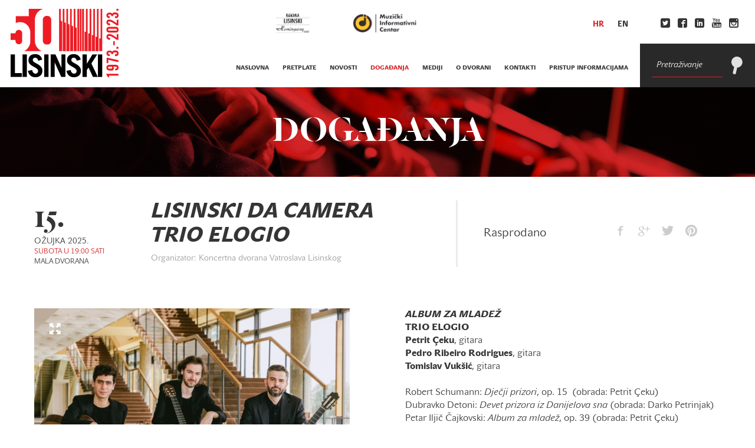

--- FILE ---
content_type: text/html; charset=utf-8
request_url: https://lisinski.hr/hr/dogadanja/lisinski-da-camera-br-trio-elogio-2/
body_size: 30615
content:


<!DOCTYPE html>
<html>
  <head class="c_darkmode">
  <title>LISINSKI DA CAMERA  TRIO ELOGIO | Događanja | Lisinski</title>

    <meta name="viewport" content="width=device-width, initial-scale=1">
    <link rel="stylesheet" href="/media/static/styles/app2.css?v=181120252" media="screen" charset="utf-8">
    <link rel="stylesheet" href="https://cdn.jsdelivr.net/gh/orestbida/cookieconsent@v2.9.1/dist/cookieconsent.css" media="screen" charset="utf-8">
    <link rel="stylesheet" href="/media/static/styles/lisinski-cookie.css?v=260420237" media="screen" charset="utf-8">
    <!-- HTML5 Shim and Respond.js IE8 support of HTML5 elements and media queries -->
    <!-- WARNING: Respond.js doesn't work if you view the page via file:// -->
    <!--[if lt IE 9]>
     <script src="https://cdnjs.cloudflare.com/ajax/libs/html5shiv/3.7.2/html5shiv.min.js"></script>
     <script src="https://cdnjs.cloudflare.com/ajax/libs/respond.js/1.4.2/respond.min.js"></script>
    <![endif]-->

    
        <script src="/media/static/scripts/app.js"></script>
    
    
  <link rel="canonical" href="https://lisinski.hr/hr/dogadanja/lisinski-da-camera-br-trio-elogio-2/" />
  <!-- Facebook tags -->
  <meta property="og:url" content="https://lisinski.hr/hr/dogadanja/lisinski-da-camera-br-trio-elogio-2/" />
  <meta property="og:title" content="LISINSKI DA CAMERA  TRIO ELOGIO" />
  <meta property="og:description" content="ALBUM ZA MLADEŽ
TRIO ELOGIO
Petrit &amp;Ccedil;eku, gitaraPedro Ribeiro Rodrigues, gitara
Tomislav Vuk&amp;scaron;ić, gitara
&amp;nbsp;
Robert Schumann: Dječji prizori, op ..." />
  <meta property="og:site_name" content="Lisinski" />
  <meta property="og:type" content="article" />
  <meta property="og:image" content="https://lisinski.hr/media/CACHE/images/images/photo7_LSpNe1D/6053d03a0b37ea097ae238f51ebbca60.jpg" />
  <!-- Twitter Card data -->
  <meta name="twitter:title" content="LISINSKI DA CAMERA  TRIO ELOGIO">
  <meta name="twitter:description" content="ALBUM ZA MLADEŽ
TRIO ELOGIO
Petrit &amp;Ccedil;eku, gitaraPedro Ribeiro Rodrigues, gitara
Tomislav Vuk&amp;scaron;ić, gitara
&amp;nbsp;
Robert Schumann: Dječji prizori, op ...">
  <meta name="twitter:site" content="@KD_Lisinski">
  <meta name="twitter:creator" content="@KD_Lisinski">
  <meta name="twitter:image" content="https://lisinski.hr/media/CACHE/images/images/photo7_LSpNe1D/6053d03a0b37ea097ae238f51ebbca60.jpg">

  </head>
  
  <body class="c_darkmode" data-token="zFT5YOIRtCBZljShJIH4Foi0D5j8LgxN" data-language="hr"  >
    <div class="container">

    

        <header class="mainmenu clearfix">


          <div class="m-left">
              <a id="logo" href="/hr/">
              <img src="/media/static/images/50y_logo_web.png" alt="Lisinski">
              <img class="mobile" src="/media/static/images/50y_logo_mobile_b_red.png" alt="Lisinski">
            </a>
            <div class="toggle-wrap">
              <!--<a href="/hr/radio/" data-showradio="True" class="radio-toggle">
                  <div class="icon-wrapper">
                    <i class="icon icon-Radio"></i>
                  </div>
                </a>-->
                <a href="#" class="search-toggle">
                  <div class="icon-wrapper">
                    <i class="icon icon-Search"></i>
                    <i class="opened icon icon-close"></i>
                  </div>
                </a>
                <a href="#" class="menu-toggle">
                  <div class="icon-wrapper">
                    <i class="icon icon-view-headline"></i>
                    <i class="opened icon icon-close"></i>
                  </div>
                </a>
            </div>
          </div>

          <div class="m-right">

              <!--<a href="/hr/radio/" data-showradio="True" class="radio item">
                  <div class="body">RADIO LISINSKI</div>
                <div class="icon-wrapper">
                  <i class="icon icon-Radio"></i>
                </div>
              </a>-->
              <ul class="horizontal list1 social">
                <li><a href="https://twitter.com/KD_Lisinski" target="_blank"><i class="icon icon-twitter2"></i> </a></li>
                <li><a href="https://www.facebook.com/www.lisinski.hr?rf=122062854514128" target="_blank"><i class="icon icon-facebook2"></i> </a></li>
                <li><a href="https://www.linkedin.com/company/koncertna-dvorana-vatroslava-lisinskog" target="_blank"><i class="icon icon-linkedin"></i> </a></li>
                <li><a href="https://www.youtube.com/channel/UCHKYTT4qLI4zdegYDTI8CHA" target="_blank"><i class="icon icon-youtube3"></i> </a></li>
                <li><a href="https://instagram.com/vatroslavlisinski" target="_blank"><i class="icon icon-instagram"></i> </a></li>
              </ul>
              <div class="search item">
                <form action='/hr/pretraga/' method='get'>
                  <div class="form-group">
                      <input type="text" class="form-control" name="keyword" placeholder="Pretraživanje" value='' title="Molimo vas ispunite polje.">
                  </div>
                  <button type="submit"><i class="icon icon-Search"></i></button>
                </form>
              </div>

          </div>

          <div class="m-center">

            <div class="top">
              <ul class="horizontal list1 logos">
                <li>
                  <a href="https://www.instagram.com/hemingwaybar_lisinski?igsh=NGVuOWplY3dqdWtr">
                    <img src="/media/static/images/hemingway_logo_cr.png" class="logo1" alt="Kavana Lisinski">
                  </a>
                </li>
                <li>
                  <a href="http://mic.hr/">
                    <img src="/media/static/images/mic_logo.jpg" class="logo1" alt="Muzički Informativni Centar">
                  </a>
                </li>
              </ul>
              <ul class="horizontal list1 languages">
                  
                  
                  
                  
                  <li><a href="/hr"  class="active">hr</a></li>
                  
                  <li><a href="/en" >en</a></li>
                  
              </ul>

            </div>

            <div class="bottom">
              <ul class="horizontal list1">
                  <li>
                    <a href="https://www.instagram.com/hemingwaybar_lisinski?igsh=NGVuOWplY3dqdWtr" class="mobile-only-nav">Kavana Lisinski</a>
                  </li>
                  <li>
                    <a href="http://mic.hr/" class="mobile-only-nav">Muzički informativni centar</a>
                  </li>
                  
                  
                  
                  
                  
                  
                  
                  
                  
                  
                  <li><a  href='/hr/'>naslovna</a></li>
                  
                  <li>
                    <a  href='/hr/pretplate/lisinski-subotom-20252026/'>pretplate
                    </a>
                    <ul class="mobile-submenu">
                      
                        <li>
                          <a 
                             href="/hr/pretplate/lisinski-subotom-20252026/">LISINSKI SUBOTOM 2025./2026.</a>
                        </li>
                      
                        <li>
                          <a 
                             href="/hr/pretplate/lisinski-da-camera-20252026/">LISINSKI DA CAMERA 2025./2026.</a>
                        </li>
                      
                        <li>
                          <a 
                             href="/hr/pretplate/lisinski/">LISINSKI + 2025./2026.</a>
                        </li>
                      
                        <li>
                          <a 
                             href="/hr/pretplate/majstorski-ciklus-i-ciklus-sfumato-20252026/">Majstorski ciklus i ciklus Sfumato 2025./2026.</a>
                        </li>
                      
                        <li>
                          <a 
                             href="/hr/pretplate/zagrebacki-solisti-20252026/">ZAGREBAČKI SOLISTI 2025./2026.</a>
                        </li>
                      
                    </ul>
                  </li>
                  <li><a  href='/hr/novosti/'>novosti</a></li>
                  <li><a class="active" href='/hr/dogadanja/'>događanja</a></li>
                  <li><a  href='/hr/mediji/'>mediji</a></li>
                  <li>
                    <a  href='/hr/o-nama/povijest/'>o dvorani</a>
                    <ul class="mobile-submenu">
                      
                      
                      
                      
                      
                      
                      
                      

                      
                      <li><a  href='/hr/o-nama/povijest/'>povijest dvorane</a></li>
                      <li><a  href='/hr/o-nama/publikacije/'>tehnički podaci</a></li>
                      <li><a  href='/hr/o-nama/kongresna-ponuda/'>kongresna ponuda</a></li>
                      <li><a  href='/hr/about/price-list/'>cjenik</a></li>
                      <li><a  href='/hr/o-nama/press/'>press</a></li>
                      <!--<li><a  href='/hr/pristup-informacijama/javna-nabava/'>Javna nabava</a></li>-->
                      <li><a  href='/hr/o-nama/setnja/'>fotografije</a></li>
                      <li><a  href='/hr/o-nama/kucni-red/'>kućni red</a></li>
                    </ul>
                  </li>
                  <li><a  href='/hr/kontakti/'>kontakti</a></li>

                  <!--<li><a  href='/hr/covid-19/'>COVID-19</a></li>-->
                  
                  <li>
                    <a  href='/hr/pristup-informacijama/pravo-na-pristup-informacijama/'>Pristup informacijama</a>
                    <ul class="mobile-submenu">
                      
                      
                      
                      
                      
                      
                      

                      <li><a  href='/hr/pristup-informacijama/pravo-na-pristup-informacijama/'>pristup informacijama</a></li>
                      <li><a  href='/hr/pristup-informacijama/javna-nabava/'>Javna nabava</a></li>
                      <li><a  href='/hr/pristup-informacijama/upravno-vijece/'>Upravno vijeće</a></li>
                      <li><a  href='/hr/pristup-informacijama/za%C5%A1tita-osobnih-podataka/'>Zaštita podataka</a></li>
                      <li><a  href='/hr/pristup-informacijama/zaposlenje/'>Zapošljavanje</a></li>
                      <li><a  href='/hr/pristup-informacijama/akti-u-ustanovi-i-opci-propisi/'>Akti i propisi</a></li>
                    </ul>
                  </li>
                  
              </ul>
            </div>

          </div>


        </header>

    


    
    

    


    <section class="fv event">

      <header class="bg_image image1">
          <h1 class="section-title v2">Događanja</h1>
      </header>

      <div class="mw1">

        <section>
          <table class="events-table">
            <tbody>
              <tr>
                <td class="date_location">
                  
                    <div class="date">
                      <div class="day">15.</div>
                      <div class="month_year">ožujka 2025.</div>
                    </div>
                  
                    <div class="location">
                      
                        <div class="when">Subota u 19:00 sati</div>
                      
                      <div class="where">Mala dvorana</div>
                    </div>

                </td>
                <td class="body">
                  <h2 class="title">LISINSKI DA CAMERA <br> TRIO ELOGIO</h2>
                  <div class="location mobile clearfix">
                    
                      <div class="when">Subota U 19:00</div>
                    
                    <div class="where">Mala dvorana</div>
                  </div>
                  <div class="organizer">Organizator: Koncertna dvorana Vatroslava Lisinskog </div>
                </td>
                <td class="prices">
                    
                      <div class="note">Rasprodano</div>
                    
                </td>
                <td class="actions">
                  

                  <div class="social-share">
                      <a href="https://www.facebook.com/sharer/sharer.php?u=lisinski.hr/hr/dogadanja/lisinski-da-camera-br-trio-elogio-2/" target="_blank"><i class="icon icon-facebook"></i></a>
                      <a href="https://plus.google.com/share?url=lisinski.hr/hr/dogadanja/lisinski-da-camera-br-trio-elogio-2/" target="_blank"><i class="icon icon-google-plus"></i></a>
                      <a href="https://twitter.com/home?status=lisinski.hr/hr/dogadanja/lisinski-da-camera-br-trio-elogio-2/" target="_blank"><i class="icon icon-twitter"></i></a>
                      <a href="https://pinterest.com/pin/create/button/?url=lisinski.hr/hr/dogadanja/lisinski-da-camera-br-trio-elogio-2/&media=lisinski.hr/media/CACHE/images/images/photo7_LSpNe1D/ebc5f749307201a974f6cca847cb605c.jpg&description=LISINSKI DA CAMERA  TRIO ELOGIO" target="_blank"><i class="icon icon-pinterest"></i></a>
                  </div>
                </td>
              </tr>
            </tbody>
          </table>
          <div class="mobile-wrap clearfix">
            <div class="prices mobile">
            
              <div class="note">Rasprodano</div>
            
            </div>
            <div class="actions mobile">
              
            </div>
          </div>
        </section>

        <section class="read">
          <div class="split s50-50">
            <div class="s1">
              <div class="gallery gallery-lightbox">
                
                <div class="js_slider2 big ">
                  <div class="slides">
                  
                    <div class="slide">
                                               
                      <img src='/media/CACHE/images/images/photo7_LSpNe1D/6053d03a0b37ea097ae238f51ebbca60.jpg'>
                      <a href='/media/CACHE/images/images/photo7_LSpNe1D/ebc5f749307201a974f6cca847cb605c.jpg' class="lightbox show_expand"><i class="icon icon-expand"></i></a>
                      <div class="count-wrap">
                        <span class="count">
                          <span class="current"></span>/<span class="total"></span>
                        </span>
                      </div>
                    </div>
                  
                  </div>
                </div>


                <div class="js_slider3 nav">
                  <div class="slides">
                  
                    <div class="slide"><div class="img-wrap"><img src='/media/CACHE/images/images/photo7_LSpNe1D/d9b3cdb2538688175f534e7b1d5d0189.jpg'></div></div>
                  
                  </div>
                </div>

              </div>

            </div>

            <div class="s2">
              <div class="long">
                <div><strong><strong><em>ALBUM ZA MLADEŽ</em></strong></strong></div>
<div><strong>TRIO ELOGIO</strong></div>
<div><strong>Petrit &Ccedil;eku</strong>, gitara<strong><br />Pedro Ribeiro Rodrigues</strong>, gitara</div>
<div><strong>Tomislav Vuk&scaron;ić</strong>, gitara</div>
<div>&nbsp;</div>
<div>Robert Schumann: <em>Dječji prizori</em>, op. 15&nbsp; (obrada: Petrit &Ccedil;eku)</div>
<div>Dubravko Detoni: <em>Devet prizora iz Danijelova sna</em>&nbsp;(obrada: Darko Petrinjak)</div>
<div>Petar Iljič Čajkovski: <em>Album za mladež</em>, op. 39 (obrada: Petrit &Ccedil;eku)</div>
<div>&nbsp;</div>
<div>
<div>Trio Elogio jedan je od najenergičnijih gitarskih ansambala dana&scaron;nje klasične glazbene scene. Izvanserijski gitaristi Petrit &Ccedil;eku (Kosovo), Pedro Ribeiro Rodrigues (Portugal) i Tomislav Vuk&scaron;ić (Hrvatska) u novom svjetlu predstavljaju neka od najboljih djela pijanističke i orkestralne glazbe inspirirajući suvremene skladatelje, poput Kre&scaron;imira Seletkovića, Rafeta Rudija i Huga Vasca Reisa da pi&scaron;u djela ba&scaron; za njih.</div>
<div>&nbsp;</div>
<div>Sva trojica gitarista izdanci su tzv. zagrebačke gitarističke &scaron;kole, biv&scaron;i studenti Darka Petrinjaka, vrsni interpreti i pedagozi, uvijek nasmijani i umjetno&scaron;ću čvrsto povezani virtuozi čija je glavna misija promicanje suvremenog gitarističkog repertoara.</div>
<div>&nbsp;</div>
<div>Kao ansambl, dijelili su pozornicu s glazbenicima kao &scaron;to su Sebastian Manz (klarinet), Santiago Ca&ntilde;&oacute;n Valencia (violončelo), Sara Ferrandez (viola), Gili Schwarzman (flauta) i Tanja Ruždjak (sopran) na festivalima komorne glazbe diljem Europe.&nbsp;</div>
<div>&nbsp;</div>
<div>Ovaj njihov koncert tematski je obgrljen snovima, sjećanjima i ma&scaron;tom zabilježenima u prekrasnim djelima dvojice romantičkih giganta, Schumanna i Čajkovskoga, te maga hrvatske avangarde, Dubravka Detonija.</div>
<div>&nbsp;</div>
<div>U ciklusu&nbsp;<em>Lisinski da camera</em>&nbsp;održat će tri koncerta:</div>
<div>
<ul>
<li><a href="/hr/dogadanja/lisinski-da-camera-br-trio-elogio/"><em>Quasi Ritorno</em></a>&nbsp;&ndash; 16. studenoga 2024., uz go&scaron;ću, mezzosopranisticu Ivanu Srbljan&nbsp;predstavit će novi album i obilježiti 15. obljetnicu Ansambla</li>
<li><em>Album za mladež</em>&nbsp;&ndash; 15. ožujka 2025.</li>
<li><a href="/hr/dogadanja/lisinski-da-camera-br-trio-elogio-3/"><em>U narodnom stilu</em></a>&nbsp;&ndash; 24. svibnja 2025., uz go&scaron;ću, violončelisticu Moniku Leskovar</li>
</ul>
</div>
</div>
              </div>
              
              <div class="documents col-2 additional_info">
                <div class="item">
                  <a class="clearfix" href="/media/files/LISINSKI_DA_CAMERA_24-25_Letak_A5_In_House_print_copy_hjRC8Wl.pdf" target="_blank">
                    <i class="icon icon-Dokument"></i>
                    <div>
                        <span>Program</span>
                    </div>
                  </a>
                </div>
              </div>
              
              <div class="additional_info">
                20 % popusta na kupnju pojedinačnih ulaznica ostvaruju: pretplatnici ciklusa Lisinski subotom, pretplatnici ciklusa Zagrebačke filharmonije, zaposlenici tvrtki PBZ i Ina, osobe s invaliditetom, uključujući osobu u pratnji (uz predočenje preslike rješenja o invaliditetu), studenti, učenici i umirovljenici te skupni posjeti (više od 15 ulaznica).
Osobe u invalidskim kolicima imaju besplatan ulazak, dok osoba u njihovoj pratnji plaća 50 % cijene odabrane kategorije ulaznice. 
Studenti i učenici sat vremena prije koncerta, uz predočenje odgovarajućeg dokumenta, mogu kupiti ulaznice po cijeni od 5 €.
Popust vrijedi za kupnju jedne pojedinačne ulaznice na blagajni Lisinskog, osim za osobe s invaliditetom gdje popust vrijedi i za njihovu pratnju. Svi popusti ostvaruju se na blagajnama Dvorane Lisinski. 

U skladu s odredbom članka 86. stavak 1. točka 12. Zakona o zaštiti potrošača, kupac nema pravo na jednostrani raskid ugovora (povrat ili zamjenu ulaznice). Kupac može ostvariti pravo na povrat cijene ulaznice isključivo u slučaju otkazivanja događaja. Za ulaznice kupljene na blagajni Koncertne dvorane Vatroslava Lisinskog povrat je moguć u roku 60 dana. Nakon tog roka povrat više nije moguć. Za ulaznice kupljene internetom povrat obavlja tvrtka Dekod d.o.o. (www.dekod.hr). Sukladno članku 10. Zakona o zaštiti potrošača, svi pisani prigovori mogu se predati osobno u poslovnim prostorijama Koncertne dvorane Vatroslava Lisinskog, putem pošte na adresu Trg Stjepana Radića 4, Zagreb, odnosno putem elektroničke pošte na e-adresu prigovor@lisinski.hr. 

              </div>
            </div>
          </div>
        </section>


        

        



      </div>
    </section>






    


        <footer class="main">

          <div class="content">

            <div class="split s40-30-30">
              <div class="s1 contact">
                <i class="icon icon-email"></i>
                <div><strong>KONCERTNA DVORANA VATROSLAVA LISINSKOG</strong><br />Trg Stjepana Radića 4, HR-10000 Zagreb</div>
<div>&nbsp;</div>
<div><strong><strong>BLAGAJNE DVORANE&nbsp;<em>LISINSKI</em>&nbsp;</strong></strong></div>
<div>&nbsp;</div>
<div>Ponedjeljak: 13 &ndash; 20 sati (pauza: 16 do 16.30)</div>
<div>Utorak &ndash; petak: 10 &ndash; 20 sati (pauza: 12.30 do 13 i 16 do 16.30)</div>
<div>Vikendom sat vremena prije početka programa.</div>
<div><strong>&nbsp;</strong></div>
<div>Tel: +385 (0)1 6121 166</div>
<div>e-mail:&nbsp;<a href="mailto:blagajna@lisinski.hr">blagajna@lisinski.hr</a></div>
<div>&nbsp;</div>
<div><strong>BLAGAJNA ZAGREBAČKE FILHARMONIJE:&nbsp;</strong></div>
<div>
<div>&nbsp;</div>
</div>
<div>ponedjeljak i petak: 14 - 19:30&nbsp;(pauza: 16 do 16.30)</div>
<div>utorak, srijeda i četvrtak: 10 - 16 (pauza: 13 do 13.30)</div>
<div>&nbsp;</div>
<div><strong>Informacije Zagrebačke filharmonije</strong></div>
<div>Blagajna: +385 (0)1 63 13 125</div>
<div>Marketing: +385 (0)1 60 60 101</div>
<div>Online prodaja</div>
<div>www.ulaznice.hr / www.zgf.hr&nbsp;</div>
<div>&nbsp;</div>
<div><strong>KAVANA LISINSKI</strong></div>
<div><strong>Hemingway bar</strong></div>
<div>&nbsp;</div>
<div>Kavana je otvorena svaki dan od 8 do 24 sata,&nbsp;</div>
<div>ponekad radi i po izmijenjenom rasporedu, ovisno o trajanju programa u Dvorani ili praznicima i blagdanima.</div>
<div>Kontakt:&nbsp;</div>
<div>kavanalisinski@hemingway.hr</div>
<div>+385 (0)95 366 8365</div>
<div>+385 (0)1 626 4125</div>
<div>&nbsp;</div>
<div>_____________________</div>
<div>Osobe u invalidskim kolicima imaju besplatan ulazak na sva javna događanja u Koncertnoj dvorani Vatroslava Lisinskog (osim ako unutar pojedinog događaja nije navedeno drukčije), dok osoba u njihovoj pratnji plaća 50 % cijene odabrane kategorije ulaznice za konkretni događaj. Svoju besplatnu ulaznicu osobe u invalidskim kolicima mogu telefonski rezervirati na blagajni&nbsp;<em>Lisinskog.</em></div>
<div>&nbsp;</div>
<div>Molimo sve posjetitelje Koncertne dvorane Vatroslava Lisinskog da po&scaron;tuju te da se pridržavaju pravila Dvorane obvezatnog kori&scaron;tenja garderobe. U slučaju gubitka garderobnog broja, izgubljeni broj se nakon sastavljanja zapisnika naplaćuje 7.50 &euro; (oslobođeno PDV-a temeljem članka 25. stavak 1. Pravilnika o PDV-u NN 79/13). U&nbsp;prostore gledali&scaron;ta dvorana posjetiteljima je zabranjeno uno&scaron;enje kaputa, jakni, balonera, vjetrovki, ki&scaron;nih kabanica, ki&scaron;obrana, putnih torbi, planinarskih i sportskih ruksaka, glazbenih instrumenata, uređaja za neovla&scaron;teno snimanje (foto-, audio- ili videooprema), kao ni kori&scaron;tenje mobilnih telefona za vrijeme priredbe te hrane, boca, limenki, ča&scaron;a, oružja, pirotehničkih sredstava, cvijeća i cvjetnih aranžmana i drugih neprimjerenih predmeta.&nbsp;Za nepohranjene, a izgubljene stvari ne odgovaramo.</div>
<div>&nbsp;</div>
<div>Ulaznice za događaje u organizaciji Koncertne dvorane Vatroslava Lisinskog prodaju se <em>online</em> isključivo preko stranica www.lisinski.hr i ulaznice.hr, a iznimno i preko drugih ovla&scaron;tenih stranica prodaje ulaznica, &scaron;to je posebno naznačeno na na&scaron;im mrežnim stranicama uz svako događanje. Preporučamo da se prije svake kupnje ulaznica informirate na službenoj stranici Koncertne dvorane Vatroslava Lisinskog o prodajnim mjestima te cijenama ulaznica za svako događanje.&nbsp;Ulaznice nije moguće rezervirati.&nbsp;</div>
<div>Posjetitelji kupnjom ulaznica prihvaćaju kućni red Koncertne dvorane Vatroslava Lisinskog, mogućnost promjene izvođača, programa i/ili termina izvedbe. Dvorana <em>Lisinski</em> odgovara za programe u vlastitoj produkciji, a za ostale programe u cijelosti odgovaraju njihovi organizatori (reklamacije, povrat novca od kupljenih ulaznica za otkazane programe i sl.).</div>
<div>&nbsp;</div>
<div><strong>U skladu s odredbom članka 86. stavak 1. točka 12. Zakona o za&scaron;titi potro&scaron;ača, kupac nema pravo na jednostrani raskid ugovora (povrat ili zamjenu ulaznice). KDVL odgovara za programe u vlastitoj produkciji, a za ostale programe u cijelosti odgovaraju njihovi organizatori (reklamacije, povrat novca od kupljenih ulaznica za otkazane programe i sl.). Kupac može ostvariti pravo na povrat sredstava isključivo u slučaju otkazanog događaja. Povrat je moguć u roku 30 dana na mjestu gdje je ulaznica kupljena i na način kako je kupljena. Sukladno članku 10. Zakona o za&scaron;titi potro&scaron;ača, svi pisani prigovori mogu se predati osobno u poslovnim prostorijama Koncertne dvorane Vatroslava Lisinskog, putem po&scaron;te na adresu Trg Stjepana Radića 4, Zagreb, odnosno putem elektroničke po&scaron;te na e-adresu <a href="mailto:prigovor@lisinski.hr">prigovor@lisinski.hr</a>.</strong></div>
<div>&nbsp;</div>
<div>Posjetiteljima koji zakasne na početak programa ulazak je dopu&scaron;ten tijekom stanke, odnosno prema odluci službene osobe u trenucima u kojima neće ometati program i druge posjetitelje. Posjetitelji su suglasni s radijskim i televizijskim snimanjem programa koje je dogovorio organizator.&nbsp;</div>
<div>&nbsp;</div>
<div>Molimo da, prije nego &scaron;to konačno potvrdite kupnju ulaznica internetom, provjerite sve podatke o željenu događaju, datumu i vremenu izvedbe jer naknadne reklamacije nećemo moći uvažiti.&nbsp;</div>
<div>&nbsp;</div>
<div>Na sva&nbsp;pitanja korisnika zaprimljena&nbsp;e-po&scaron;tom odgovaramo u razumnom roku, a najkasnije 15 dana od primitka upita.&nbsp;</div>
              </div>
              <div class="s2">
                <i class="icon icon-view-headline"></i>
                <ul class="list1">
                  
                  
                  
                  
                  
                  
                  
                  <li><a  href='/hr/'>naslovna</a></li>
                  <li><a  href='/hr/novosti/'>novosti</a></li>
                  <li><a class="active" href='/hr/dogadanja/'>događanja</a></li>
                  <li><a  href='/hr/mediji/'>mediji</a></li>
                  <li><a  href='/hr/o-nama/povijest/'>o dvorani</a></li>
                  <li><a  href='/hr/kontakti/'>kontakti</a></li>
                  <!-- <li><a class="active" href=''>COVID-19</a></li>-->
                </ul>
              </div>

              <div class="s3">

                <div class="newsletter clearfix">
                  <p>
                  Prvi saznajte novosti o programu 
                    <br>
                  </p>
                  <a class="btn" href="https://email-lisinski.hr/x/plugin/?pName=subscribe&MIDRID=S7Y1BAAA38&pLang=hr&Z=1225768289" target="_blank">prijavite se na naš NEWSLETTER</a>
                </div>
                <div class="social col-3">
                    <p>Pratite nas</p>
                  <div class="items-wrap clearfix">
                    <a class="item" href="https://www.facebook.com/www.lisinski.hr?rf=122062854514128" target="_blank"><img src="/media/static/images/fb.jpg" alt="Facebook"></a>
                    <a class="item" href="https://www.youtube.com/channel/UCHKYTT4qLI4zdegYDTI8CHA" target="_blank"><img src="/media/static/images/youtube.png" alt="Youtube"></a>
                    <a class="item" href="https://instagram.com/vatroslavlisinski" target="_blank"><img src="/media/static/images/instagram.png" alt="Instagram"></a>
                  </div>
                </div>
              </div>
            </div>

          </div>


          <div class="sponsors">
            
              <h3 class="title">Generalni sponzor</h3>
              <div class="items clearfix">
                
                  
                    <br>
                  
                  <div class="item">
                    <a href="https://www.pbz.hr/gradjani">
                      <img src="/media/partners/PBZ_1.png" alt="Pbz">
                    </a>
                  </div>
                
                  
                    <div class="item">
                    </div>
                  
                  <div class="item">
                    <a href="http://www.crosig.hr/">
                      <img src="/media/partners/CO_NOVI_LOGO_POZ_za_web.png" alt="Croatia Osiguranje">
                    </a>
                  </div>
                
              </div>
            

            
              <h3 class="title">Sponzori</h3>
              <div class="items clearfix">
                
                  <div class="item">
                    <a href="http://www.ina.hr/">
                      <img src="/media/partners/Sponzor_Ina.png" alt="INA">
                    </a>
                  </div>
                
              </div>
            

            
              <h3 class="title">Pokrovitelji</h3>
              <div class="items clearfix">
                
                  <div class="item">
                    <a href="http://www.zagreb.hr/">
                      <img src="/media/partners/Sponzor_Gradzagreb.png" alt="Grad Zagreb">
                    </a>
                  </div>
                
              </div>
            

            
          </div>


          <div class="copy">
            <h5>
                &copy; 2015. Koncertna dvorana Vatroslava Lisinskog. Sva prava pridržana.
            </h5>

            <h5><a href="http://www.revolucija.hr/">Dizajn i razvoj: Studio Revolucija</a></h5>
            <a href="http://www.revolucija.hr/"><img src="/media/static/images/revolucija_logo.gif" alt="Studio Revolucija"></a>

          </div>

        </footer>

    

    </div>

    <script defer src="https://cdn.jsdelivr.net/gh/orestbida/cookieconsent@v2.9.1/dist/cookieconsent.js"></script>
    <script defer src="/media/static/scripts/src/cookie-consent.js"></script>
     <script type="text/plain" data-cookiecategory="analytics"> (function(i,s,o,g,r,a,m){i['GoogleAnalyticsObject']=r;i[r]=i[r]||function(){ (i[r].q=i[r].q||[]).push(arguments)},i[r].l=1*new Date();a=s.createElement(o), m=s.getElementsByTagName(o)[0];a.async=1;a.src=g;m.parentNode.insertBefore(a,m) })(window,document,'script','//www.google-analytics.com/analytics.js','ga');
      ga('create', 'UA-63617736-1', 'auto'); ga('send', 'pageview');
    </script>
  </body>
</html>
